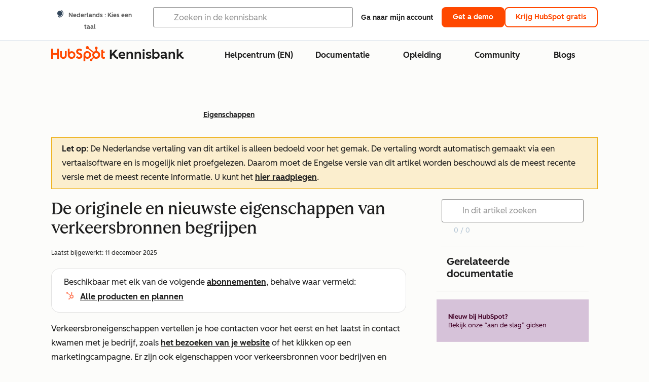

--- FILE ---
content_type: image/svg+xml
request_url: https://www.hubspot.com/hs-fs/hubfs/Dutch-1.svg?height=99&width=353
body_size: 5600
content:
<svg width="353" height="99" viewBox="0 0 353 99" fill="none" xmlns="http://www.w3.org/2000/svg">
<g clip-path="url(#clip0_37_39)">
<rect width="353" height="99" fill="#D6C2D9"/>
<path d="M28.065 45V34.5H30.15L35.115 41.565V34.5H37.2V45H35.115L30.135 37.92V45H28.065ZM39.0618 45V36.975H41.0718V45H39.0618ZM40.0668 36.09C39.3918 36.09 38.8368 35.52 38.8368 34.845C38.8368 34.185 39.3918 33.63 40.0668 33.63C40.7418 33.63 41.2968 34.185 41.2968 34.845C41.2968 35.52 40.7418 36.09 40.0668 36.09ZM46.8461 45.15C44.2961 45.15 42.3761 43.515 42.3761 40.995C42.3761 38.55 44.1161 36.825 46.3661 36.825C48.5861 36.825 49.9961 38.46 49.9961 40.83C49.9961 41.04 49.9811 41.31 49.9661 41.46H44.3711C44.6111 42.615 45.6161 43.38 47.0411 43.38C47.9111 43.38 48.6911 43.155 49.5311 42.765V44.535C48.7361 44.97 47.8061 45.15 46.8461 45.15ZM44.3861 40.2H48.1361C48.1061 39.24 47.3711 38.46 46.3811 38.46C45.3761 38.46 44.6111 39.12 44.3861 40.2ZM54.0075 45.15C52.2375 45.15 51.2475 43.86 51.2475 42V36.975H53.2575V41.655C53.2575 42.795 53.8275 43.35 54.7425 43.35C55.6725 43.35 56.4375 42.615 56.4375 41.49V36.975H58.4475V45H56.4375V43.92C55.8975 44.73 55.0275 45.15 54.0075 45.15ZM61.9234 45L59.5384 36.975H61.5634L62.9284 42L64.5784 36.975H66.0034L67.7134 42L69.0634 36.975H71.0884L68.6434 45H67.0684L65.3134 39.84L63.5134 45H61.9234ZM80.4469 45.15C79.3369 45.15 78.3769 44.7 77.8669 43.92V45H75.8569V34.05H77.8669V38.055C78.3769 37.275 79.3369 36.825 80.4469 36.825C82.5319 36.825 84.2119 38.565 84.2119 40.98C84.2119 43.395 82.5319 45.15 80.4469 45.15ZM79.9969 43.365C81.2569 43.365 82.2169 42.33 82.2169 40.995C82.2169 39.645 81.2569 38.61 79.9969 38.61C78.7369 38.61 77.7919 39.645 77.7919 40.995C77.7919 42.33 78.7369 43.365 79.9969 43.365ZM85.512 45V36.975H87.522V45H85.512ZM86.517 36.09C85.842 36.09 85.287 35.52 85.287 34.845C85.287 34.185 85.842 33.63 86.517 33.63C87.192 33.63 87.747 34.185 87.747 34.845C87.747 35.52 87.192 36.09 86.517 36.09ZM88.8434 48.39C88.5584 48.39 88.1234 48.345 87.7784 48.255V46.605C87.9134 46.635 88.0934 46.665 88.2434 46.665C88.8434 46.665 89.3234 46.365 89.3234 45.555V36.975H91.3334V45.765C91.3334 47.49 90.4334 48.39 88.8434 48.39ZM90.3284 36.09C89.6534 36.09 89.0984 35.52 89.0984 34.845C89.0984 34.185 89.6534 33.63 90.3284 33.63C91.0034 33.63 91.5584 34.185 91.5584 34.845C91.5584 35.52 91.0034 36.09 90.3284 36.09ZM97.0138 45V34.5H99.0988V38.745H103.299V34.5H105.384V45H103.299V40.695H99.0988V45H97.0138ZM109.965 45.15C108.195 45.15 107.205 43.86 107.205 42V36.975H109.215V41.655C109.215 42.795 109.785 43.35 110.7 43.35C111.63 43.35 112.395 42.615 112.395 41.49V36.975H114.405V45H112.395V43.92C111.855 44.73 110.985 45.15 109.965 45.15ZM120.715 45.15C119.605 45.15 118.645 44.7 118.135 43.92V45H116.125V34.05H118.135V38.055C118.645 37.275 119.605 36.825 120.715 36.825C122.8 36.825 124.48 38.565 124.48 40.98C124.48 43.395 122.8 45.15 120.715 45.15ZM120.265 43.365C121.525 43.365 122.485 42.33 122.485 40.995C122.485 39.645 121.525 38.61 120.265 38.61C119.005 38.61 118.06 39.645 118.06 40.995C118.06 42.33 119.005 43.365 120.265 43.365ZM128.946 45.15C127.506 45.15 126.291 44.715 125.436 44.115V41.985C126.456 42.825 127.701 43.275 128.886 43.275C129.996 43.275 130.761 42.78 130.761 42C130.761 41.4 130.371 41.01 129.426 40.74L127.941 40.32C126.246 39.825 125.421 38.895 125.421 37.44C125.421 35.625 126.996 34.35 129.141 34.35C130.401 34.35 131.421 34.725 132.216 35.205V37.275C131.211 36.615 130.131 36.21 129.186 36.21C128.151 36.21 127.536 36.675 127.536 37.335C127.536 37.875 127.881 38.25 128.676 38.49L130.056 38.895C131.736 39.39 132.876 40.26 132.876 41.985C132.876 43.86 131.286 45.15 128.946 45.15ZM134.087 48.3V36.975H136.097V38.055C136.607 37.29 137.567 36.825 138.677 36.825C140.777 36.825 142.442 38.58 142.442 40.995C142.442 43.41 140.777 45.15 138.677 45.15C137.567 45.15 136.607 44.685 136.097 43.92V48.3H134.087ZM138.227 43.365C139.487 43.365 140.447 42.33 140.447 40.98C140.447 39.645 139.487 38.61 138.227 38.61C136.967 38.61 136.022 39.645 136.022 40.98C136.022 42.33 136.967 43.365 138.227 43.365ZM147.534 45.15C145.044 45.15 143.274 43.335 143.274 40.995C143.274 38.64 145.044 36.825 147.534 36.825C150.009 36.825 151.779 38.655 151.779 40.995C151.779 43.32 150.009 45.15 147.534 45.15ZM147.534 43.365C148.824 43.365 149.784 42.315 149.784 40.995C149.784 39.66 148.824 38.61 147.534 38.61C146.244 38.61 145.269 39.66 145.269 40.995C145.269 42.315 146.244 43.365 147.534 43.365ZM156.296 45.15C154.571 45.15 153.611 44.055 153.611 42.285V38.67H152.456V36.975H153.611V35.025H155.621V36.975H157.496V38.67H155.621V42.09C155.621 42.93 156.086 43.305 156.746 43.305C157.001 43.305 157.286 43.245 157.496 43.17V44.94C157.181 45.075 156.686 45.15 156.296 45.15ZM160.505 41.85C160.235 39.39 162.695 38.76 162.695 37.485C162.695 36.75 162.185 36.3 161.36 36.3C160.64 36.3 159.83 36.6 158.93 37.245V35.22C159.965 34.575 160.85 34.35 161.795 34.35C163.625 34.35 164.9 35.535 164.9 37.185C164.9 39.42 162.5 39.9 162.44 41.85H160.505ZM161.465 45.15C160.79 45.15 160.235 44.58 160.235 43.905C160.235 43.245 160.79 42.675 161.465 42.675C162.14 42.675 162.71 43.245 162.71 43.905C162.71 44.58 162.14 45.15 161.465 45.15ZM28.185 65V54.5H32.355C34.38 54.5 35.445 55.445 35.445 57.155C35.445 58.04 34.995 58.985 34.11 59.42C35.31 59.75 36.015 60.65 36.015 61.88C36.015 63.8 34.71 65 32.505 65H28.185ZM32.7 63.65C33.93 63.65 34.575 62.81 34.575 61.88C34.575 60.935 33.87 60.245 32.775 60.245H29.595V63.65H32.7ZM32.385 58.925C33.435 58.925 34.035 58.25 34.035 57.425C34.035 56.51 33.435 55.85 32.385 55.85H29.595V58.925H32.385ZM41.4994 65.15C39.0844 65.15 37.1344 63.56 37.1344 61.01C37.1344 58.55 38.9044 56.825 41.0644 56.825C43.1794 56.825 44.6044 58.37 44.6044 60.74C44.6044 60.95 44.5894 61.175 44.5594 61.37H38.5294C38.6944 62.855 39.9094 63.89 41.4994 63.89C42.4744 63.89 43.2844 63.59 44.0944 63.185V64.505C43.3894 64.94 42.3994 65.15 41.4994 65.15ZM38.5894 60.23H43.2094C43.1794 59 42.2494 58.025 41.0644 58.025C39.8194 58.025 38.8444 58.82 38.5894 60.23ZM46.2594 65V54.05H47.6094V60.98L51.3744 56.975H53.1294L49.8894 60.395L50.9244 62C51.5244 62.93 52.1544 64.085 53.4144 63.8V65C53.2194 65.045 53.0394 65.075 52.7694 65.075C51.8844 65.075 50.9694 64.685 49.7244 62.69L48.9294 61.415L47.6094 62.81V65H46.2594ZM54.6376 65V56.975H55.9876V65H54.6376ZM55.3126 55.85C54.7726 55.85 54.3376 55.4 54.3376 54.86C54.3376 54.35 54.7726 53.9 55.3126 53.9C55.8376 53.9 56.2876 54.35 56.2876 54.86C56.2876 55.4 55.8376 55.85 55.3126 55.85ZM57.5682 68.39C57.2532 68.39 56.9382 68.345 56.6232 68.24V67.055C56.8032 67.1 56.9832 67.13 57.1782 67.13C57.6132 67.13 58.2882 66.935 58.2882 65.945V56.975H59.6382V66.11C59.6382 67.715 58.5882 68.39 57.5682 68.39ZM58.9632 55.85C58.4232 55.85 57.9882 55.4 57.9882 54.86C57.9882 54.35 58.4232 53.9 58.9632 53.9C59.4882 53.9 59.9382 54.35 59.9382 54.86C59.9382 55.4 59.4882 55.85 58.9632 55.85ZM61.8307 65V54.05H63.1807V60.98L66.9457 56.975H68.7007L65.4607 60.395L66.4957 62C67.0957 62.93 67.7257 64.085 68.9857 63.8V65C68.7907 65.045 68.6107 65.075 68.3407 65.075C67.4557 65.075 66.5407 64.685 65.2957 62.69L64.5007 61.415L63.1807 62.81V65H61.8307ZM77.6904 65.15C75.2754 65.15 73.5504 63.29 73.5504 60.995C73.5504 58.7 75.2754 56.825 77.6904 56.825C80.1054 56.825 81.8304 58.7 81.8304 60.995C81.8304 63.29 80.1054 65.15 77.6904 65.15ZM77.6904 63.89C79.2654 63.89 80.4504 62.585 80.4504 60.995C80.4504 59.405 79.2654 58.085 77.6904 58.085C76.1154 58.085 74.9304 59.405 74.9304 60.995C74.9304 62.585 76.1154 63.89 77.6904 63.89ZM83.4664 65V56.975H84.8164V58.04C85.4014 57.245 86.3014 56.825 87.3064 56.825C89.1514 56.825 90.1864 58.205 90.1864 59.915V65H88.8364V60.245C88.8364 58.73 88.1164 58.1 86.9914 58.1C85.8514 58.1 84.8164 59.015 84.8164 60.365V65H83.4664ZM91.8041 65V63.71L96.1991 58.205H91.8041V56.975H97.8491V58.235L93.4391 63.77H97.9391V65H91.8041ZM103.433 65.15C101.018 65.15 99.068 63.56 99.068 61.01C99.068 58.55 100.838 56.825 102.998 56.825C105.113 56.825 106.538 58.37 106.538 60.74C106.538 60.95 106.523 61.175 106.493 61.37H100.463C100.628 62.855 101.843 63.89 103.433 63.89C104.408 63.89 105.218 63.59 106.028 63.185V64.505C105.323 64.94 104.333 65.15 103.433 65.15ZM100.523 60.23H105.143C105.113 59 104.183 58.025 102.998 58.025C101.753 58.025 100.778 58.82 100.523 60.23ZM116.559 54.605C116.049 54.785 115.734 55.175 115.689 55.79C116.199 55.76 116.814 56.165 116.814 56.795C116.814 57.35 116.349 57.815 115.794 57.815C115.239 57.815 114.759 57.32 114.759 56.645V56.315C114.759 54.845 115.509 53.99 116.559 53.9V54.605ZM113.829 54.605C113.319 54.785 113.004 55.175 112.959 55.79C113.469 55.76 114.084 56.165 114.084 56.795C114.084 57.35 113.619 57.815 113.064 57.815C112.509 57.815 112.029 57.32 112.029 56.645V56.315C112.029 54.845 112.779 53.99 113.829 53.9V54.605ZM120.676 65.15C119.296 65.15 118.111 64.205 118.111 62.705C118.111 61.37 119.071 60.29 120.826 60.29H123.271V59.855C123.271 58.61 122.311 58.085 121.201 58.085C120.451 58.085 119.611 58.385 118.801 58.955V57.59C119.716 57.035 120.661 56.84 121.501 56.84C123.151 56.84 124.606 57.875 124.606 59.885V63.38C124.606 63.92 124.906 64.04 125.356 63.86V64.955C125.131 65.075 124.816 65.15 124.516 65.15C123.871 65.15 123.376 64.775 123.301 63.86C122.716 64.67 121.786 65.15 120.676 65.15ZM120.931 63.935C122.041 63.935 123.271 63.095 123.271 61.67V61.385H121.051C120.061 61.385 119.491 61.925 119.491 62.705C119.491 63.47 120.091 63.935 120.931 63.935ZM128.879 65.15C127.499 65.15 126.314 64.205 126.314 62.705C126.314 61.37 127.274 60.29 129.029 60.29H131.474V59.855C131.474 58.61 130.514 58.085 129.404 58.085C128.654 58.085 127.814 58.385 127.004 58.955V57.59C127.919 57.035 128.864 56.84 129.704 56.84C131.354 56.84 132.809 57.875 132.809 59.885V63.38C132.809 63.92 133.109 64.04 133.559 63.86V64.955C133.334 65.075 133.019 65.15 132.719 65.15C132.074 65.15 131.579 64.775 131.504 63.86C130.919 64.67 129.989 65.15 128.879 65.15ZM129.134 63.935C130.244 63.935 131.474 63.095 131.474 61.67V61.385H129.254C128.264 61.385 127.694 61.925 127.694 62.705C127.694 63.47 128.294 63.935 129.134 63.935ZM135.088 65V56.975H136.438V58.04C137.023 57.245 137.923 56.825 138.928 56.825C140.773 56.825 141.808 58.205 141.808 59.915V65H140.458V60.245C140.458 58.73 139.738 58.1 138.613 58.1C137.473 58.1 136.438 59.015 136.438 60.365V65H135.088ZM151.207 65.15C149.062 65.15 147.247 63.425 147.247 60.98C147.247 58.535 149.062 56.825 151.207 56.825C152.362 56.825 153.412 57.32 153.937 58.16V54.05H155.287V65H153.937V63.815C153.412 64.655 152.362 65.15 151.207 65.15ZM151.327 63.89C152.872 63.89 154.012 62.615 154.012 60.995C154.012 59.375 152.872 58.085 151.327 58.085C149.797 58.085 148.627 59.375 148.627 60.995C148.627 62.615 149.797 63.89 151.327 63.89ZM161.192 65.15C158.777 65.15 156.827 63.56 156.827 61.01C156.827 58.55 158.597 56.825 160.757 56.825C162.872 56.825 164.297 58.37 164.297 60.74C164.297 60.95 164.282 61.175 164.252 61.37H158.222C158.387 62.855 159.602 63.89 161.192 63.89C162.167 63.89 162.977 63.59 163.787 63.185V64.505C163.082 64.94 162.092 65.15 161.192 65.15ZM158.282 60.23H162.902C162.872 59 161.942 58.025 160.757 58.025C159.512 58.025 158.537 58.82 158.282 60.23ZM171.963 65.15C170.733 65.15 169.953 64.79 169.323 64.37V62.93C169.803 63.305 170.823 63.92 171.933 63.92C172.893 63.92 173.628 63.485 173.628 62.795C173.628 62.225 173.253 61.865 172.518 61.67L171.348 61.37C169.968 61.01 169.308 60.32 169.308 59.15C169.308 57.665 170.643 56.825 172.098 56.825C173.013 56.825 173.913 57.14 174.588 57.53V58.91C173.808 58.355 172.938 58.04 172.143 58.04C171.258 58.04 170.643 58.46 170.643 59.105C170.643 59.585 170.958 59.975 171.813 60.2L172.923 60.485C174.273 60.83 174.978 61.58 174.978 62.72C174.978 64.22 173.658 65.15 171.963 65.15ZM178.49 65.15C177.305 65.15 176.66 64.295 176.66 63.125V54.05H178.01V62.9C178.01 63.665 178.415 63.875 178.85 63.875C179.045 63.875 179.21 63.83 179.33 63.785V65.045C179.12 65.105 178.82 65.15 178.49 65.15ZM182.815 65.15C181.435 65.15 180.25 64.205 180.25 62.705C180.25 61.37 181.21 60.29 182.965 60.29H185.41V59.855C185.41 58.61 184.45 58.085 183.34 58.085C182.59 58.085 181.75 58.385 180.94 58.955V57.59C181.855 57.035 182.8 56.84 183.64 56.84C185.29 56.84 186.745 57.875 186.745 59.885V63.38C186.745 63.92 187.045 64.04 187.495 63.86V64.955C187.27 65.075 186.955 65.15 186.655 65.15C186.01 65.15 185.515 64.775 185.44 63.86C184.855 64.67 183.925 65.15 182.815 65.15ZM183.07 63.935C184.18 63.935 185.41 63.095 185.41 61.67V61.385H183.19C182.2 61.385 181.63 61.925 181.63 62.705C181.63 63.47 182.23 63.935 183.07 63.935ZM192.218 68.45C191.423 68.45 190.313 68.285 189.308 67.655V66.185C190.403 66.95 191.348 67.19 192.338 67.19C193.733 67.19 194.858 66.32 194.858 64.865V63.59C194.363 64.355 193.373 64.85 192.308 64.85C190.178 64.85 188.438 63.11 188.438 60.83C188.438 58.535 190.178 56.825 192.308 56.825C193.373 56.825 194.363 57.32 194.858 58.085V56.975H196.208V64.685C196.208 66.485 195.173 68.45 192.218 68.45ZM192.368 63.59C193.733 63.59 194.888 62.435 194.888 60.83C194.888 59.225 193.733 58.085 192.368 58.085C191.003 58.085 189.818 59.225 189.818 60.83C189.818 62.435 191.003 63.59 192.368 63.59ZM198.622 57.11C199.132 56.93 199.447 56.54 199.492 55.925C198.982 55.955 198.367 55.55 198.367 54.92C198.367 54.365 198.832 53.9 199.387 53.9C199.942 53.9 200.422 54.395 200.422 55.07V55.4C200.422 56.87 199.672 57.725 198.622 57.815V57.11ZM201.352 57.11C201.862 56.93 202.177 56.54 202.222 55.925C201.712 55.955 201.097 55.55 201.097 54.92C201.097 54.365 201.562 53.9 202.117 53.9C202.672 53.9 203.152 54.395 203.152 55.07V55.4C203.152 56.87 202.402 57.725 201.352 57.815V57.11ZM212.404 68.45C211.609 68.45 210.499 68.285 209.494 67.655V66.185C210.589 66.95 211.534 67.19 212.524 67.19C213.919 67.19 215.044 66.32 215.044 64.865V63.59C214.549 64.355 213.559 64.85 212.494 64.85C210.364 64.85 208.624 63.11 208.624 60.83C208.624 58.535 210.364 56.825 212.494 56.825C213.559 56.825 214.549 57.32 215.044 58.085V56.975H216.394V64.685C216.394 66.485 215.359 68.45 212.404 68.45ZM212.554 63.59C213.919 63.59 215.074 62.435 215.074 60.83C215.074 59.225 213.919 58.085 212.554 58.085C211.189 58.085 210.004 59.225 210.004 60.83C210.004 62.435 211.189 63.59 212.554 63.59ZM218.583 65V56.975H219.933V65H218.583ZM219.258 55.85C218.718 55.85 218.283 55.4 218.283 54.86C218.283 54.35 218.718 53.9 219.258 53.9C219.783 53.9 220.233 54.35 220.233 54.86C220.233 55.4 219.783 55.85 219.258 55.85ZM225.504 65.15C223.359 65.15 221.544 63.425 221.544 60.98C221.544 58.535 223.359 56.825 225.504 56.825C226.659 56.825 227.709 57.32 228.234 58.16V54.05H229.584V65H228.234V63.815C227.709 64.655 226.659 65.15 225.504 65.15ZM225.624 63.89C227.169 63.89 228.309 62.615 228.309 60.995C228.309 59.375 227.169 58.085 225.624 58.085C224.094 58.085 222.924 59.375 222.924 60.995C222.924 62.615 224.094 63.89 225.624 63.89ZM233.824 65.15C232.594 65.15 231.814 64.79 231.184 64.37V62.93C231.664 63.305 232.684 63.92 233.794 63.92C234.754 63.92 235.489 63.485 235.489 62.795C235.489 62.225 235.114 61.865 234.379 61.67L233.209 61.37C231.829 61.01 231.169 60.32 231.169 59.15C231.169 57.665 232.504 56.825 233.959 56.825C234.874 56.825 235.774 57.14 236.449 57.53V58.91C235.669 58.355 234.799 58.04 234.004 58.04C233.119 58.04 232.504 58.46 232.504 59.105C232.504 59.585 232.819 59.975 233.674 60.2L234.784 60.485C236.134 60.83 236.839 61.58 236.839 62.72C236.839 64.22 235.519 65.15 233.824 65.15ZM242.3 65.15C239.885 65.15 237.935 63.56 237.935 61.01C237.935 58.55 239.705 56.825 241.865 56.825C243.98 56.825 245.405 58.37 245.405 60.74C245.405 60.95 245.39 61.175 245.36 61.37H239.33C239.495 62.855 240.71 63.89 242.3 63.89C243.275 63.89 244.085 63.59 244.895 63.185V64.505C244.19 64.94 243.2 65.15 242.3 65.15ZM239.39 60.23H244.01C243.98 59 243.05 58.025 241.865 58.025C240.62 58.025 239.645 58.82 239.39 60.23ZM247.06 65V56.975H248.41V58.04C248.995 57.245 249.895 56.825 250.9 56.825C252.745 56.825 253.78 58.205 253.78 59.915V65H252.43V60.245C252.43 58.73 251.71 58.1 250.585 58.1C249.445 58.1 248.41 59.015 248.41 60.365V65H247.06Z" fill="#46062B"/>
</g>
<defs>
<clipPath id="clip0_37_39">
<rect width="353" height="99" fill="white"/>
</clipPath>
</defs>
</svg>
